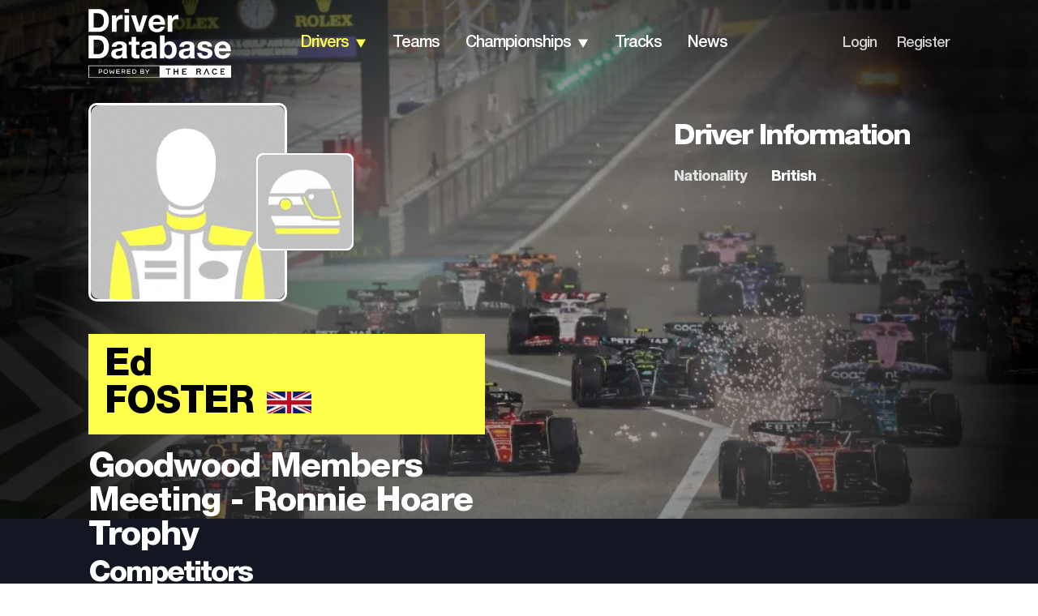

--- FILE ---
content_type: application/javascript; charset=utf-8
request_url: https://fundingchoicesmessages.google.com/f/AGSKWxV9vj-GzLe-C30CLTnSR9Y42ljF-Dnz00mts8uUgWN8ZEUmE0eCBhpmTM1ltlaHGbbVf7XeeEj0S8IeRFS9ETInRER3ZS-E7rtJ15vFa17Vje0lD3Umk52R4g0ZeUPrSL0nBYj77K1Ecm2sc4gIXzKue-3YvtpRe9NBNgvz9zmlK8bgPtnsEM2jhTSK/_/finads./local-ad./GoogleAdBg./ads/ad./ad/?site=
body_size: -1289
content:
window['8d0b8939-bda6-4a06-8da8-f566af72f7b9'] = true;